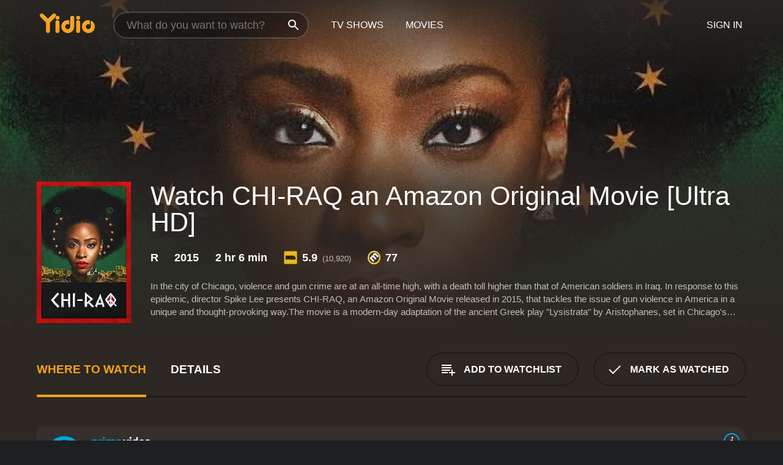

--- FILE ---
content_type: text/html; charset=UTF-8
request_url: https://www.yidio.com/movie/chi-raq-an-amazon-original-movie-ultra-hd/100051
body_size: 11268
content:
<!doctype html>
<html  lang="en" xmlns:og="http://opengraphprotocol.org/schema/" xmlns:fb="http://www.facebook.com/2008/fbml">
<head prefix="og: http://ogp.me/ns# fb: http://ogp.me/ns/fb# video: http://ogp.me/ns/video#">
<title>Watch  CHI-RAQ an Amazon Original Movie [Ultra HD] Online | 2015 Movie | Yidio</title>
<meta charset="utf-8" />
<meta http-equiv="X-UA-Compatible" content="IE=edge,chrome=1" />
<meta name="description" content="Watch CHI-RAQ an Amazon Original Movie [Ultra HD] Online. CHI-RAQ an Amazon Original Movie [Ultra HD] the 2015 Movie, Trailers, Videos and more at Yidio." />
<meta name="viewport" content="width=device-width, initial-scale=1, minimum-scale=1" />

 
 


<link href="https://fonts.googleapis.com" rel="preconnect">

<link rel="icon" href="//cfm.yidio.com/favicon-16.png" sizes="16x16"/>
<link rel="icon" href="//cfm.yidio.com/favicon-32.png" sizes="32x32"/>
<link rel="icon" href="//cfm.yidio.com/favicon-96.png" sizes="96x96"/>
<link rel="icon" href="//cfm.yidio.com/favicon-128.png" sizes="128x128"/>
<link rel="icon" href="//cfm.yidio.com/favicon-192.png" sizes="192x192"/>
<link rel="icon" href="//cfm.yidio.com/favicon-228.png" sizes="228x228"/>
<link rel="shortcut icon" href="//cfm.yidio.com/favicon-196.png" sizes="196x196"/>
<link rel="apple-touch-icon" href="//cfm.yidio.com/favicon-152.png" sizes="152x152"/>
<link rel="apple-touch-icon" href="//cfm.yidio.com/favicon-180.png" sizes="180x180"/>

<link rel="alternate" href="android-app://com.yidio.androidapp/yidio/movie/100051" />
<link rel="alternate" href="ios-app://664306931/yidio/movie/100051" />


<link href="https://www.yidio.com/movie/chi-raq-an-amazon-original-movie-ultra-hd/100051" rel="canonical" />
<meta property="og:title" content="CHI-RAQ an Amazon Original Movie [Ultra HD]"/> 
<meta property="og:url" content="https://www.yidio.com/movie/chi-raq-an-amazon-original-movie-ultra-hd/100051"/> 
<meta property="og:image" content="//cfm.yidio.com/images/movie/100051/poster-180x270.jpg"/> 
<meta property="fb:app_id" content="54975784392"/> 
<meta property="og:description" content="In the city of Chicago, violence and gun crime are at an all-time high, with a death toll higher than that of American soldiers in Iraq. In response t..."/> 
<meta property="og:site_name" content="Yidio"/> 
<meta property="og:type" content="video.movie" /> 
<script async src="https://www.googletagmanager.com/gtag/js?id=G-6PLMJX58PB"></script>

<script>
    /* ==================
        Global variables
       ================== */

	
	var globals={};
    
	var page = 'redesign/movie';
	globals.page = 'redesign/movie';
	
	var _bt = '';
    var baseUrl = 'https://www.yidio.com/';
    var cdnBaseUrl = '//cfm.yidio.com/';
    var appUrl = 'yidio://top-picks';
    var country = 'US';
    var fbAppId = '';
    var fbAppPerms = 'email,public_profile';
    var premiumUser = '';
	var user_premium_channels  = [];
	var MAIN_RANDOM_VARIABLE = "";
	var overlay_timer = 1000;
	var overlay_position = 200;
	var new_question_ads = 0;
	var new_movie_ads = 0;
	var new_links_ads = 0;
	var new_show_dir_ads = 0;
	var new_movie_dir_ads = 0;
	var random_gv = '';
	var yzd = '981098914002';
	globals.header_t_source = '';
	globals.utm_source = '';
	globals.utm_medium = '';
	globals.utm_campaign = '';
	globals.utm_term = '';
	globals.utm_content = '';
	globals.pid = '';
	globals.title = 'CHI-RAQ an Amazon Original Movie [Ultra HD]';
    
	
	var src_tt = '1';
	
	
			globals.contentId = "100051";
				globals.header_all_utm_params = '';
					globals.link_id = "100051";
		
					

    /* =============================
        Initialize Google Analytics
       ============================= */
	
    window.dataLayer = window.dataLayer || []; function gtag() {dataLayer.push(arguments);}
	
    gtag('js', new Date());
	gtag('config', 'G-6PLMJX58PB');
    
    /* ==================
        GA Error logging
       ================== */
    
	window.onerror = function(message, file, line, col, error) {
		var gaCategory = 'Errors';
		if (typeof page != 'undefined' && page != '') gaCategory = 'Errors (' + page + ')';
		
		var url = window.location.href;
		var gaLabel = '[URL]: ' + url;
		if (file != '' && file != url) gaLabel += ' [File]: ' + file;
		if (error != 'undefined' && error != null) label += ' [Trace]: ' + error.stack;
		gaLabel += ' [User Agent]: ' + navigator.userAgent;
		
		gtag('event', '(' + line + '): ' + message, { 'event_category': gaCategory, 'event_label': gaLabel });
		console.log('[Error]: ' + message + ' ' + gaLabel);
	}
	
	/* =======================
	    Initialize Optimizely
	   ======================= */
    
    window['optimizely'] = window['optimizely'] || [];
    
	/* ===============================
	    Handle in-source image errors
	   =============================== */
	
	const onImgError = (event) => {
		event.target.classList.add('error');
	};
	
	const onImgLoad = (event) => {
		event.target.classList.add('loaded');
	};
	
    
	
			globals.user_id = 0;
	</script>




<script defer src="//cfm.yidio.com/redesign/js/main.js?version=188" crossorigin="anonymous"></script>

	<script defer src="//cfm.yidio.com/redesign/js/detail.js?version=59" crossorigin="anonymous"></script>









	<style>

		/* ========
		    Global
		   ======== */
		
		* {
			transition: none;
		}
		
		h1, h2, h3, h4, p, blockquote, figure, ol, ul {
			margin: 0;
			padding: 0;
		}
		
		a {
			color: inherit;
			transition-duration: 0;
		}
		
		a:visited {
			color: inherit;
		}
		
		a:not(.border), button, .button {
			color: inherit;
		}
		
		
		img[data-src],
		img[onerror] {
			opacity: 0;
		}
		
		img[onerror].loaded {
			opacity: 1;
		}
		
		img {
			max-width: 100%;
			height: auto;
		}
		
		button {
			background: none;
			border: 0;
			border-color: rgba(0,0,0,0);
			font: inherit;
			padding: 0;
		}
		
		main {
			padding-top: 82px;
		}
		
		body {
			opacity: 0;
			font: 16px/1 'Open Sans', sans-serif;
			font-weight: 400;
			margin: 0;
		}
		
		header {
			position: fixed;
			z-index: 50;
			width: 100%;
			height: 82px;
			box-sizing: border-box;
			color: white;
		}
		
		header nav {
			position: absolute;
			width: 100%;
			height: 100%;
			box-sizing: border-box;
			padding: 0 47px;
		}
		
		header nav li {
			height: 100%;
			position: relative;
			float: left;
		}
		
		header nav a {
			display: block;
			text-transform: uppercase;
			text-align: center;
			line-height: 82px;
			padding: 0 18px;
		}
		
		header nav li.selected a {
			color: #f9a11b;
		}
		
		header nav .logo svg {
			margin-top: 23px;
		}
		
		header nav .search {
			width: 320px;
			padding: 19px 0;
			margin: 0 18px 0 12px;
		}
		
		header nav .search .icon {
			position: absolute;
			top: 29px;
			right: 13px;
			z-index: 20;
			width: 24px;
			height: 24px;
		}
		
		header nav .search input {
			width: 100%;
			height: 44px;
			border: 0;
			box-sizing: border-box;
			font-size: 110%;
			font-weight: 300;
			margin-bottom: 18px;
		}
		
		header nav .account {
			position: absolute;
			right: 0;
		}
		
		header nav .account li {
			float: right;
		}
		
		header nav li.sign-in {
			margin-right: 48px;
		}
		
		header nav a .border {
			display: inline;
			border: 2px solid #f9a11b;
			padding: 6px 16px;
		}
		
		@media only screen and (min-width: 1920px) {
			
			.main-wrapper {
				max-width: 1920px;
				margin: 0 auto;
			}
			
		}
		
	</style>




	
		<style>

			/* ==============
			    Detail Pages
			   ============== */
			
			body {
				color: white;
			}
			
			.masthead {
				display: flex;
				flex-direction: column;
				justify-content: flex-end;
				position: relative;
				overflow: hidden;
				margin-top: -82px;
				padding-top: 82px;
				box-sizing: border-box;
				height: 76vh;
				max-height: 56.25vw;
				min-height: 450px;
				font-size: 1.2vw;
				color: white;
			}
			
			.masthead .background {
				display: block;
				position: absolute;
				top: 0;
				left: 0;
				width: 100%;
				height: 100%;
			}
			
			.masthead .content {
				display: flex;
				align-items: center;
				z-index: 10;
				padding: 10vw 60px 0 60px;
			}
			
			.masthead .poster {
				position: relative;
				flex-shrink: 0;
				margin-right: 2.5vw;
				height: 18vw;
				width: 12vw;
			}
			
			.masthead .details {
				padding: 2vw 0;
			}
			
			.masthead .details h1 {
				font-size: 280%;
				font-weight: 400;
				margin-top: -0.3vw;
			}
			
			.masthead .details .tagline {
				font-size: 160%;
				font-weight: 300;
				font-style: italic;
				margin-top: 1vw;
			}
			
			.masthead .details .attributes {
				display: flex;
				align-items: center;
				font-size: 120%;
				font-weight: 700;
				margin-top: 1.9vw;
			}
			
			.masthead .details .attributes li {
				display: flex;
				align-items: center;
				margin-right: 2.1vw;
			}
			
			.masthead .details .attributes .icon {
				width: 1.7vw;
				height: 1.7vw;
				margin-right: 0.6vw;
			}
			
			.masthead .details .description {
				display: -webkit-box;
				-webkit-box-orient: vertical;
				line-height: 1.4em;
				max-height: 4.2em;
				color: rgba(255,255,255,0.7);
				overflow: hidden;
				margin-top: 2vw;
				text-overflow: ellipsis;
			}
			
			nav.page {
				display: flex;
				margin: 12px 60px 48px 60px;
				border-bottom: 1px solid rgba(0,0,0,0.8);
				padding: 19px 0;
			}
			
			nav.page > div {
				display: flex;
				margin: -20px;
			}
			
			nav.page label {
				display: flex;
				align-items: center;
				margin: 0 20px;
				font-weight: 600;
				text-transform: uppercase;
			}
			
			nav.page .sections label {
				font-size: 120%;
			}
			
			input[name=section] {
				display: none;
			}
			
			input[name=section]:nth-child(1):checked ~ nav.page .sections label:nth-child(1),
			input[name=section]:nth-child(2):checked ~ nav.page .sections label:nth-child(2),
			input[name=section]:nth-child(3):checked ~ nav.page .sections label:nth-child(3) {
				color: #f9a11b;
				box-shadow: inset 0 -4px #f9a11b;
			}
			
			nav.page .actions {
				margin-left: auto;
				margin-right: -12px;
			}
			
			nav.page .button.border {
				margin: 18px 12px;
			}
			
			.page-content {
				display: flex;
				margin: 48px 60px;
			}
			
			.button.border {
				display: flex;
				align-items: center;
				text-transform: uppercase;
				font-weight: 600;
				border: 2px solid rgba(0,0,0,0.3);
				padding: 0 1vw;
			}
			
			.button.border .icon {
				display: flex;
				align-items: center;
				justify-content: center;
				width: 4vw;
				height: 4vw;
			}
			
			.episodes .seasons span {
				border: 2px solid rgba(0,0,0,0.3);
			}
			
			.episodes .seasons input.unavailable + span {
				color: rgba(255,255,255,0.2);
				background: rgba(0,0,0,0.3);
				border-color: rgba(0,0,0,0);
			}
			
			.episodes .seasons input:checked + span {
				color: rgba(0,0,0,0.8);
				background: #f9a11b;
				border-color: #f9a11b;
				cursor: default;
			}
			
			/* Display ads */
			
			.tt.display ins {
				display: block;
			}
			
			@media only screen and (min-width: 1025px) {
				.page-content .column:nth-child(2) .tt.display ins {
					width: 300px;
				}
			}
			
			@media only screen and (min-width: 1440px) {
				
				.masthead {
					font-size: 1.1em;
				}
				
				.masthead .content {
					padding: 144px 60px 0 60px;
				}
				
				.masthead .poster {
					margin-right: 36px;
					height: 270px;
					width: 180px;
				}
				
				.masthead .details {
					padding: 16px 0;
				}
				
				.masthead .details h1 {
					margin-top: -8px;
				}
				
				.masthead .details .tagline {
					margin-top: 16px;
				}
				
				.masthead .details .attributes {
					margin-top: 28px;
				}
				
				.masthead .details .attributes li {
					margin-right: 32px;
				}
				
				.masthead .details .attributes .icon {
					width: 24px;
					height: 24px;
					margin-right: 8px;
				}
				
				.masthead .details .attributes .imdb .count {
					font-size: 70%;
					font-weight: 400;
				}
				
				.masthead .details .description {
					max-width: 1200px;
					margin-top: 26px;
				}
				
				.button.border {
					padding: 0 16px;
				}
				
				.button.border .icon {
					width: 48px;
					height: 48px;
				}
				
			}
			
			@media only screen and (min-width: 1920px) {
				
				.masthead {
					max-height: 960px;
				}
				
			}

		</style>
	


<link rel="preload" href="https://fonts.googleapis.com/css?family=Open+Sans:300,400,600,700" media="print" onload="this.media='all'">

<link rel="stylesheet" href="//cfm.yidio.com/redesign/css/main.css?version=89" media="print" onload="this.media='all'">

	<link rel="stylesheet" href="//cfm.yidio.com/redesign/css/detail.css?version=29" media="print" onload="this.media='all'">
	<link rel="stylesheet" href="//cfm.yidio.com/mobile/css/video-js.css?version=2" media="print" onload="this.media='all'">




 
	<script>
		// Display page content when last CSS is loaded

		var css = document.querySelectorAll('link[rel=stylesheet]');
		var count = css.length;
		var lastCSS = css[count - 1];

		lastCSS.addEventListener('load', function() {
			document.querySelector('body').classList.add('css-loaded');
		});
	</script>



</head>
<body class="movie" >
		
	

			<div class="main-wrapper">
			  	<header  class="transparent" >
                <nav>
					<ul class="main">
						<li class="logo"> 
							<a href="https://www.yidio.com/" title="Yidio">
								<img srcset="//cfm.yidio.com/redesign/img/logo-topnav-1x.png 1x, //cfm.yidio.com/redesign/img/logo-topnav-2x.png 2x" width="90" height="32" alt="Yidio" />
							</a>
						</li>
						                            <li class="search">
                                <div class="icon"></div>
                                <input type="text" autocomplete="off" placeholder="What do you want to watch?"/>
                            </li>
                            <li class="tv-shows">
                                <div class="highlight"></div>
                                <a href="https://www.yidio.com/tv-shows">TV Shows</a>
                            </li>
                            <li class="movies">
                                <div class="highlight"></div>
                                <a href="https://www.yidio.com/movies">Movies</a>
                            </li>
                           
					</ul>
					<ul class="account">
                   						<li class="sign-in">
							<div class="sign-in-link">Sign In</div>
						</li>
						                     
					</ul>
				</nav>
			</header>
			            <main>

        		<!-- For pure CSS page section selecting -->
		<input type="radio" id="where-to-watch" name="section" value="where-to-watch" checked>
				<input type="radio" id="details" name="section" value="details">		
		<div class="masthead">
			<div class="content">
				<div class="poster movie">
                					<img src="//cfm.yidio.com/images/movie/100051/poster-180x270.jpg" srcset="//cfm.yidio.com/images/movie/100051/poster-180x270.jpg 1x, //cfm.yidio.com/images/movie/100051/poster-360x540.jpg 2x" alt="CHI-RAQ an Amazon Original Movie [Ultra HD]" crossOrigin="anonymous"/>
				                </div>
				<div class="details">
					<h1>Watch CHI-RAQ an Amazon Original Movie [Ultra HD]</h1>
										                    <ul class="attributes">
						<li>R</li>						<li>2015</li>						<li>2 hr 6 min</li>						<li class="imdb">
							<svg class="icon" xmlns="http://www.w3.org/2000/svg" xmlns:xlink="http://www.w3.org/1999/xlink" width="24" height="24" viewBox="0 0 24 24"><path d="M0 0h24v24H0z" fill="rgba(0,0,0,0)"/><path d="M21.946.5H2.054A1.65 1.65 0 0 0 .501 2.029L.5 21.946a1.64 1.64 0 0 0 1.491 1.551.311.311 0 0 0 .043.003h19.932a.396.396 0 0 0 .042-.002 1.65 1.65 0 0 0 1.492-1.637V2.14A1.648 1.648 0 0 0 21.982.502L21.946.5z" fill="#e5b922"/><path d="M3.27 8.416h1.826v7.057H3.27zm5.7 0l-.42 3.3-.48-3.3H5.713v7.057H7.3l.006-4.66.67 4.66h1.138l.643-4.763v4.763h1.592V8.416zm5.213 7.057a5.116 5.116 0 0 0 .982-.071 1.18 1.18 0 0 0 .546-.254.924.924 0 0 0 .311-.5 5.645 5.645 0 0 0 .098-1.268v-2.475a8.333 8.333 0 0 0-.071-1.345 1.224 1.224 0 0 0-.3-.617 1.396 1.396 0 0 0-.715-.404 7.653 7.653 0 0 0-1.696-.123h-1.365v7.057zm.02-5.783a.273.273 0 0 1 .136.195 3.079 3.079 0 0 1 .033.617v2.736a2.347 2.347 0 0 1-.091.858c-.06.1-.22.163-.48.163V9.625a.839.839 0 0 1 .404.066zm2.535-1.274v7.057h1.645l.1-.448a1.528 1.528 0 0 0 .494.41 1.658 1.658 0 0 0 .649.13 1.209 1.209 0 0 0 .747-.227 1.007 1.007 0 0 0 .402-.539 4.108 4.108 0 0 0 .085-.943v-1.982a6.976 6.976 0 0 0-.033-.832.988.988 0 0 0-.163-.402.967.967 0 0 0-.409-.319 1.673 1.673 0 0 0-.631-.111 1.842 1.842 0 0 0-.656.123 1.556 1.556 0 0 0-.487.383v-2.3zm2.372 5.35a2.417 2.417 0 0 1-.052.643c-.032.1-.18.137-.292.137a.212.212 0 0 1-.214-.129 1.818 1.818 0 0 1-.058-.598v-1.87a2.042 2.042 0 0 1 .052-.598.204.204 0 0 1 .208-.117c.1 0 .26.04.298.137a1.775 1.775 0 0 1 .059.578z" fill="#010101"/></svg>
							<div class="score">5.9<span class="count">&nbsp;&nbsp;(10,920)</span></div>
						</li>						<li class="metascore">
							<svg class="icon" xmlns="http://www.w3.org/2000/svg" xmlns:xlink="http://www.w3.org/1999/xlink" width="24" height="24" viewBox="0 0 24 24"><path d="M12,0A12,12,0,1,1,0,12,12,12,0,0,1,12,0Z" fill="#ffce35"/><path d="M12 21.488A9.488 9.488 0 1 1 21.488 12 9.499 9.499 0 0 1 12 21.488z" fill="#343433"/><path d="M5.746 15.165L3.57 13.098l-.093-.084 1.908-1.908.89.718A3.359 3.359 0 0 1 7.313 8.88a2.965 2.965 0 0 1 2.083-.923 2.584 2.584 0 0 1 .843.141 4.311 4.311 0 0 1 .08-1.546 3.529 3.529 0 0 1 .972-1.65 3.024 3.024 0 0 1 2.156-.95 4.64 4.64 0 0 1 3.148 1.59l4.007 4.008-2.185 2.185-3.708-3.707a2.449 2.449 0 0 0-1.576-.886 1.056 1.056 0 0 0-.761.341 1.315 1.315 0 0 0-.209 1.539 2.329 2.329 0 0 0 .426.581l3.98 3.98-2.184 2.185-3.817-3.817a2.242 2.242 0 0 0-1.458-.792 1.03 1.03 0 0 0-.743.328 1.373 1.373 0 0 0-.194 1.581 1.849 1.849 0 0 0 .412.566l3.967 3.966-2.185 2.185z" fill="#fff"/></svg>
							77
						</li>					</ul>
                    										<div class="description">
						<div class="container"><p>In the city of Chicago, violence and gun crime are at an all-time high, with a death toll higher than that of American soldiers in Iraq. In response to this epidemic, director Spike Lee presents CHI-RAQ, an Amazon Original Movie released in 2015, that tackles the issue of gun violence in America in a unique and thought-provoking way.</p><p>The movie is a modern-day adaptation of the ancient Greek play "Lysistrata" by Aristophanes, set in Chicago's notorious Englewood neighbourhood, where gang violence is rampant. When a young girl is accidentally caught in the crossfire of a drive-by shooting, Lysistrata (Teyonah Parris), a young woman from the neighbourhood, decides that she has had enough of the violence and decides to take a stand. She convinces the women of the community to band together and withhold sex from their partners until the men agree to put down their guns and stop the violence.</p><p>The film is divided into several parts, each with its own unique style, colour scheme, and tone. The first part of the film is a musical number that sets the tone for what is to come. With rap artist "Nick Cannon" playing a gangster rapper named "Chi-Raq" who sings his way through the film, it is clear that CHI-RAQ is not a typical drama. Its use of music and poetry serves as a commentary on the African American culture that has been at the centre of this gun violence.</p><p>Lee's direction is masterful and unique as always, and he uses his signature shots to create a visual language that breathes life into the story. Throughout the film, we see time lapses, fast cuts, pans, zooms, and other cinematic techniques that build tension and keep the audience engaged.</p><p>Teyonah Parris is magnetic in the lead role, and her presence on the screen is a powerful representation of the women of Englewood. She is a strong-willed and intelligent woman who is committed to her cause, and her performance shines throughout the film. Her chemistry with Wesely Snipes, who plays a preacher in the neighbourhood, is particularly notable.</p><p>The supporting cast is superb, featuring some of the most iconic African-American actors of all time. Samuel L. Jackson, Angela Bassett, Jennifer Hudson, and Dave Chappelle all bring their A-game to the film, delivering powerful performances that serve to raise the stakes of the story.</p><p>The film's message is clear: gun violence is a problem that affects us all, and we need to take action to address it. By using the ancient story of Lysistrata as a starting point, Lee is able to explore the impact of gun violence on the African American community and the role of women in preventing it.</p><p>The movie's use of humour is particularly notable, with Lee finding ways to inject a sense of satire even into the most serious of situations. At the same time, CHI-RAQ provides an unflinching look at the realities of gun violence in America and the toll it takes on communities.</p><p>The film's bold use of colour and lighting is also impressive, with each section of the film taking on a unique colour scheme that reflects the mood and atmosphere of the story. The blend of music, poetry, and drama, highlights the film's mystical world where time often stands still, and characters occasionally break out into song, making the film an emotionally charged piece of cinema.</p><p>In conclusion, CHI-RAQ is an unapologetically audacious film that tackles one of the most significant issues of our time and manages to do it with both grace, humour and intelligence. The film's message is delivered with power and poignancy, bringing attention to a problem that affects us all. With its excellent performances, captivating visuals, and unique storytelling style, it is a film that is well worth watching, and a testament to the power of cinema to address social issues.</p>
						<p>
                       	CHI-RAQ an Amazon Original Movie [Ultra HD] is a 2015 drama with a runtime of 2 hours and 6 minutes. 
                        It has received mostly positive reviews from critics and viewers, who have given it an IMDb score of 5.9 and  a MetaScore of 77.                    	</p>						</div>
					</div>
									</div>
			</div>
			<div class="background ">				<img src="//cfm.yidio.com/images/movie/100051/backdrop-1280x720.jpg" width="100%" alt="CHI-RAQ an Amazon Original Movie [Ultra HD]" crossOrigin="anonymous"/>			</div>
		</div>
		
		<nav class="page">
			<div class="sections">
				<label for="where-to-watch">Where to Watch</label>
								<label for="details">Details</label>			</div>
			<div class="actions">
				<button type="button" class="button border action watchlist" data-type="movie" data-id="100051">
					<div class="icon"></div>
					<div class="label">Add to Watchlist</div>
				</button>
				<button type="button" class="button border action watched" data-type="movie" data-id="100051">
					<div class="icon"></div>
					<div class="label">Mark as Watched</span>
				</button>
			</div>
		</nav>
		
		<div class="page-content">
			<div class="column">
				<section class="where-to-watch">
					
                    
					                    				<div class="sources movie">
			<a href="https://www.yidio.com/movie/chi-raq-an-amazon-original-movie-ultra-hd/100051/watch/2103223804?source_order=1&total_sources=64" target="_blank" rel="noopener nofollow" class="source provider-64" data-name="Prime Video" data-provider-id="64" data-provider-domain="amazon.com" data-signup-url="/outgoing/amazon?type=87&type_variation=0&from=mobile&device=pc&ad_placement=source overlay&ad_placement=source overlay&source_order=1&total_sources=64" data-type="sub">
							<div class="play-circle" style="border-color:#00a7e0"></div>
							<div class="content">
							<div class="logo">
								<img class="primary" src="[data-uri]" data-src="//cfm.yidio.com/mobile/img/sources/64/logo-180h.png" alt="Prime Video"/>
								
							</div>
							<div class="label">Prime Subscribers with freewithads</div>
							</div>
							<button type="button" class="icons" aria-label="source info">
								<div class="icon info" style="border-color:#00a7e0"></div>
							</button>
						</a>
			</div>
                    				</section>
				                				<section class="details">
					                    <div class="description">
						<div class="name">Description</div>
						<div class="value"></div>
					</div>
												<div class="where-to-watch">
							<div class="name">Where to Watch CHI-RAQ an Amazon Original Movie [Ultra HD]</div>
							<div class="value">
							CHI-RAQ an Amazon Original Movie [Ultra HD] is available to watch, stream, download and  on demand at Prime Video. Some platforms allow you to rent CHI-RAQ an Amazon Original Movie [Ultra HD] for a limited time or purchase the movie and download it to your device.							</div>
						</div>
											                    					<ul class="links">
						                        <li>
							<div class="name">Genres</div>
							<div class="value">
								<a href="https://www.yidio.com/movies/drama" title="Drama">Drama</a> <a href="https://www.yidio.com/movies/crime" title="Crime">Crime</a> <a href="https://www.yidio.com/movies/comedy" title="Comedy">Comedy</a> 
							</div>
						</li>
                                                						<li>
							<div class="name">Cast</div>
							<div class="value">
								<div>Nick Cannon</div><div>Teyonah Parris</div><div>Wesley Snipes</div>
							</div>
						</li>
                                                						<li>
							<div class="name">Director</div>
							<div class="value">
								<div>Spike Lee</div>
							</div>
						</li>
                        					</ul>
                    										<ul class="attributes">
						                        <li>
							<div class="name">Release Date</div>
							<div class="value">2015</div>
						</li>
                        						                        <li>
							<div class="name">MPAA Rating</div>
							<div class="value">R</div>
						</li>
                                                						<li>
							<div class="name">Runtime</div>
							<div class="value">2 hr 6 min</div>
						</li>
                                                                       						<li>
							<div class="name">IMDB Rating</div>
							<div class="value">5.9<span class="count">&nbsp;&nbsp;(10,920)</span></div>
						</li>
                        						                        <li>
							<div class="name">Metascore</div>
							<div class="value">77</div>
						</li>
                        					</ul>
                    				</section>
                			</div>
            		</div>
				<div class="browse-sections recommendations">
			            <section>
				<div class="title">Stream Movies Like CHI-RAQ an Amazon Original Movie [Ultra HD]</div>
				<div class="slideshow poster-slideshow">
					<a class="movie" href="https://www.yidio.com/movie/bad-santa/20308">
								<div class="poster"><img class="poster" loading="lazy" src="//cfm.yidio.com/images/movie/20308/poster-193x290.jpg" width="100%" alt=""></div>
								<div class="content"><div class="title">Bad Santa</div></div>
							</a><a class="movie" href="https://www.yidio.com/movie/madea-goes-to-jail/29967">
								<div class="poster"><img class="poster" loading="lazy" src="//cfm.yidio.com/images/movie/29967/poster-193x290.jpg" width="100%" alt=""></div>
								<div class="content"><div class="title">Madea Goes to Jail</div></div>
							</a><a class="movie" href="https://www.yidio.com/movie/chicago/19364">
								<div class="poster"><img class="poster" loading="lazy" src="//cfm.yidio.com/images/movie/19364/poster-193x290.jpg" width="100%" alt=""></div>
								<div class="content"><div class="title">Chicago</div></div>
							</a><a class="movie" href="https://www.yidio.com/movie/i-love-you-phillip-morris/29483">
								<div class="poster"><img class="poster" loading="lazy" src="//cfm.yidio.com/images/movie/29483/poster-193x290.jpg" width="100%" alt=""></div>
								<div class="content"><div class="title">I Love You Phillip Morris</div></div>
							</a><a class="movie" href="https://www.yidio.com/movie/spun/20018">
								<div class="poster"><img class="poster" loading="lazy" src="//cfm.yidio.com/images/movie/20018/poster-193x290.jpg" width="100%" alt=""></div>
								<div class="content"><div class="title">Spun</div></div>
							</a><a class="movie" href="https://www.yidio.com/movie/the-sting/61116">
								<div class="poster"><img class="poster" loading="lazy" src="//cfm.yidio.com/images/movie/61116/poster-193x290.jpg" width="100%" alt=""></div>
								<div class="content"><div class="title">The Sting</div></div>
							</a><a class="movie" href="https://www.yidio.com/movie/hustlers/202649">
								<div class="poster"><img class="poster" loading="lazy" src="//cfm.yidio.com/images/movie/202649/poster-193x290.jpg" width="100%" alt=""></div>
								<div class="content"><div class="title">Hustlers</div></div>
							</a><a class="movie" href="https://www.yidio.com/movie/the-longest-yard/23526">
								<div class="poster"><img class="poster" loading="lazy" src="//cfm.yidio.com/images/movie/23526/poster-193x290.jpg" width="100%" alt=""></div>
								<div class="content"><div class="title">The Longest Yard</div></div>
							</a><a class="movie" href="https://www.yidio.com/movie/veronica-mars/42851">
								<div class="poster"><img class="poster" loading="lazy" src="//cfm.yidio.com/images/movie/42851/poster-193x290.jpg" width="100%" alt=""></div>
								<div class="content"><div class="title">Veronica Mars</div></div>
							</a><a class="movie" href="https://www.yidio.com/movie/blindspotting/149794">
								<div class="poster"><img class="poster" loading="lazy" src="//cfm.yidio.com/images/movie/149794/poster-193x290.jpg" width="100%" alt=""></div>
								<div class="content"><div class="title">Blindspotting</div></div>
							</a>
				</div>
			</section>
						            <section><div class="title">Top Movies</div>
						<div class="slideshow poster-slideshow">
						<a class="movie" href="https://www.yidio.com/movie/the-sound-of-music/1850">
								<div class="poster"><img class="poster" loading="lazy" src="//cfm.yidio.com/images/movie/1850/poster-193x290.jpg" width="100%" alt=""></div>
								<div class="content"><div class="title">The Sound of Music</div></div>
							</a><a class="movie" href="https://www.yidio.com/movie/uncut-gems/211660">
								<div class="poster"><img class="poster" loading="lazy" src="//cfm.yidio.com/images/movie/211660/poster-193x290.jpg" width="100%" alt=""></div>
								<div class="content"><div class="title">Uncut Gems</div></div>
							</a><a class="movie" href="https://www.yidio.com/movie/twilight/29116">
								<div class="poster"><img class="poster" loading="lazy" src="//cfm.yidio.com/images/movie/29116/poster-193x290.jpg" width="100%" alt=""></div>
								<div class="content"><div class="title">Twilight</div></div>
							</a><a class="movie" href="https://www.yidio.com/movie/it/63837">
								<div class="poster"><img class="poster" loading="lazy" src="//cfm.yidio.com/images/movie/63837/poster-193x290.jpg" width="100%" alt=""></div>
								<div class="content"><div class="title">It</div></div>
							</a><a class="movie" href="https://www.yidio.com/movie/pretty-woman/11618">
								<div class="poster"><img class="poster" loading="lazy" src="//cfm.yidio.com/images/movie/11618/poster-193x290.jpg" width="100%" alt=""></div>
								<div class="content"><div class="title">Pretty Woman</div></div>
							</a><a class="movie" href="https://www.yidio.com/movie/titanic/15722">
								<div class="poster"><img class="poster" loading="lazy" src="//cfm.yidio.com/images/movie/15722/poster-193x290.jpg" width="100%" alt=""></div>
								<div class="content"><div class="title">Titanic</div></div>
							</a><a class="movie" href="https://www.yidio.com/movie/me-before-you/59757">
								<div class="poster"><img class="poster" loading="lazy" src="//cfm.yidio.com/images/movie/59757/poster-193x290.jpg" width="100%" alt=""></div>
								<div class="content"><div class="title">Me Before You</div></div>
							</a><a class="movie" href="https://www.yidio.com/movie/the-hunger-games/32213">
								<div class="poster"><img class="poster" loading="lazy" src="//cfm.yidio.com/images/movie/32213/poster-193x290.jpg" width="100%" alt=""></div>
								<div class="content"><div class="title">The Hunger Games</div></div>
							</a><a class="movie" href="https://www.yidio.com/movie/harry-potter-and-the-sorcerers-stone/18564">
								<div class="poster"><img class="poster" loading="lazy" src="//cfm.yidio.com/images/movie/18564/poster-193x290.jpg" width="100%" alt=""></div>
								<div class="content"><div class="title">Harry Potter and the Sorcerer's Stone</div></div>
							</a><a class="movie" href="https://www.yidio.com/movie/mean-girls/22118">
								<div class="poster"><img class="poster" loading="lazy" src="//cfm.yidio.com/images/movie/22118/poster-193x290.jpg" width="100%" alt=""></div>
								<div class="content"><div class="title">Mean Girls</div></div>
							</a><a class="movie" href="https://www.yidio.com/movie/the-housemaid/31437">
								<div class="poster"><img class="poster" loading="lazy" src="//cfm.yidio.com/images/movie/31437/poster-193x290.jpg" width="100%" alt=""></div>
								<div class="content"><div class="title">The Housemaid</div></div>
							</a><a class="movie" href="https://www.yidio.com/movie/john-wick/46767">
								<div class="poster"><img class="poster" loading="lazy" src="//cfm.yidio.com/images/movie/46767/poster-193x290.jpg" width="100%" alt=""></div>
								<div class="content"><div class="title">John Wick</div></div>
							</a>
						</div></section><section><div class="title">Also directed by Spike Lee</div>
						<div class="slideshow poster-slideshow">
						<a class="movie" href="https://www.yidio.com/movie/david-byrnes-american-utopia/225270">
								<div class="poster"><img class="poster" loading="lazy" src="//cfm.yidio.com/images/movie/225270/poster-193x290.jpg" width="100%" alt=""></div>
								<div class="content"><div class="title">David Byrne's American Utopia</div></div>
							</a><a class="movie" href="https://www.yidio.com/movie/red-hook-summer/37019">
								<div class="poster"><img class="poster" loading="lazy" src="//cfm.yidio.com/images/movie/37019/poster-193x290.jpg" width="100%" alt=""></div>
								<div class="content"><div class="title">Red Hook Summer</div></div>
							</a><a class="movie" href="https://www.yidio.com/movie/4-little-girls/15129">
								<div class="poster"><img class="poster" loading="lazy" src="//cfm.yidio.com/images/movie/15129/poster-193x290.jpg" width="100%" alt=""></div>
								<div class="content"><div class="title">4 Little Girls</div></div>
							</a><a class="movie" href="https://www.yidio.com/movie/jerrod-carmichael-love-at-the-store/57235">
								<div class="poster"><img class="poster" loading="lazy" src="//cfm.yidio.com/images/movie/57235/poster-193x290.jpg" width="100%" alt=""></div>
								<div class="content"><div class="title">Jerrod Carmichael: Love at the Store</div></div>
							</a><a class="movie" href="https://www.yidio.com/movie/highest-2-lowest/257937">
								<div class="poster"><img class="poster" loading="lazy" src="//cfm.yidio.com/images/movie/257937/poster-193x290.jpg" width="100%" alt=""></div>
								<div class="content"><div class="title">Highest 2 Lowest</div></div>
							</a><a class="movie" href="https://www.yidio.com/movie/do-the-right-thing/62981">
								<div class="poster"><img class="poster" loading="lazy" src="//cfm.yidio.com/images/movie/62981/poster-193x290.jpg" width="100%" alt=""></div>
								<div class="content"><div class="title">Do the Right Thing</div></div>
							</a><a class="movie" href="https://www.yidio.com/movie/malcolm-x/12552">
								<div class="poster"><img class="poster" loading="lazy" src="//cfm.yidio.com/images/movie/12552/poster-193x290.jpg" width="100%" alt=""></div>
								<div class="content"><div class="title">Malcolm X</div></div>
							</a><a class="movie" href="https://www.yidio.com/movie/chi-raq/56120">
								<div class="poster"><img class="poster" loading="lazy" src="//cfm.yidio.com/images/movie/56120/poster-193x290.jpg" width="100%" alt=""></div>
								<div class="content"><div class="title">Chi-Raq</div></div>
							</a><a class="movie" href="https://www.yidio.com/movie/jungle-fever/252515">
								<div class="poster"><img class="poster" loading="lazy" src="//cfm.yidio.com/images/movie/252515/poster-193x290.jpg" width="100%" alt=""></div>
								<div class="content"><div class="title">Jungle Fever</div></div>
							</a><a class="movie" href="https://www.yidio.com/movie/crooklyn/13463">
								<div class="poster"><img class="poster" loading="lazy" src="//cfm.yidio.com/images/movie/13463/poster-193x290.jpg" width="100%" alt=""></div>
								<div class="content"><div class="title">Crooklyn</div></div>
							</a><a class="movie" href="https://www.yidio.com/movie/oldboy/42231">
								<div class="poster"><img class="poster" loading="lazy" src="//cfm.yidio.com/images/movie/42231/poster-193x290.jpg" width="100%" alt=""></div>
								<div class="content"><div class="title">Oldboy</div></div>
							</a><a class="movie" href="https://www.yidio.com/movie/school-daze/10658">
								<div class="poster"><img class="poster" loading="lazy" src="//cfm.yidio.com/images/movie/10658/poster-193x290.jpg" width="100%" alt=""></div>
								<div class="content"><div class="title">School Daze</div></div>
							</a>
						</div></section><section><div class="title">Also starring Nick Cannon</div>
						<div class="slideshow poster-slideshow">
						<a class="movie" href="https://www.yidio.com/movie/mariah-carey-darling-diva/231177">
						<div class="poster"><img class="poster" loading="lazy" src="//cfm.yidio.com/images/movie/231177/poster-193x290.jpg" width="100%" alt=""></div>
						<div class="content"><div class="title">Mariah Carey: Darling Diva</div></div>
						</a><a class="movie" href="https://www.yidio.com/movie/nick-cannon-the-vlad-couch/138730">
						<div class="poster"><img class="poster" loading="lazy" src="//cfm.yidio.com/images/movie/138730/poster-193x290.jpg" width="100%" alt=""></div>
						<div class="content"><div class="title">Nick Cannon: The Vlad Couch</div></div>
						</a><a class="movie" href="https://www.yidio.com/movie/all-up-in-the-biz/242986">
						<div class="poster"><img class="poster" loading="lazy" src="//cfm.yidio.com/images/movie/242986/poster-193x290.jpg" width="100%" alt=""></div>
						<div class="content"><div class="title">All Up in the Biz</div></div>
						</a><a class="movie" href="https://www.yidio.com/movie/love-dont-cost-a-thing/20842">
						<div class="poster"><img class="poster" loading="lazy" src="//cfm.yidio.com/images/movie/20842/poster-193x290.jpg" width="100%" alt=""></div>
						<div class="content"><div class="title">Love Don't Cost a Thing</div></div>
						</a><a class="movie" href="https://www.yidio.com/movie/drumline/19461">
						<div class="poster"><img class="poster" loading="lazy" src="//cfm.yidio.com/images/movie/19461/poster-193x290.jpg" width="100%" alt=""></div>
						<div class="content"><div class="title">Drumline</div></div>
						</a><a class="movie" href="https://www.yidio.com/movie/berserk/208277">
						<div class="poster"><img class="poster" loading="lazy" src="//cfm.yidio.com/images/movie/208277/poster-193x290.jpg" width="100%" alt=""></div>
						<div class="content"><div class="title">Berserk</div></div>
						</a><a class="movie" href="https://www.yidio.com/movie/fck-nick-cannon/46296">
						<div class="poster"><img class="poster" loading="lazy" src="//cfm.yidio.com/images/movie/46296/poster-193x290.jpg" width="100%" alt=""></div>
						<div class="content"><div class="title">F#ck Nick Cannon</div></div>
						</a><a class="movie" href="https://www.yidio.com/movie/chi-raq/56120">
						<div class="poster"><img class="poster" loading="lazy" src="//cfm.yidio.com/images/movie/56120/poster-193x290.jpg" width="100%" alt=""></div>
						<div class="content"><div class="title">Chi-Raq</div></div>
						</a><a class="movie" href="https://www.yidio.com/movie/weapons/66453">
						<div class="poster"><img class="poster" loading="lazy" src="//cfm.yidio.com/images/movie/66453/poster-193x290.jpg" width="100%" alt=""></div>
						<div class="content"><div class="title">Weapons</div></div>
						</a><a class="movie" href="https://www.yidio.com/movie/american-son/27734">
						<div class="poster"><img class="poster" loading="lazy" src="//cfm.yidio.com/images/movie/27734/poster-193x290.jpg" width="100%" alt=""></div>
						<div class="content"><div class="title">American Son</div></div>
						</a><a class="movie" href="https://www.yidio.com/movie/the-killing-room/29529">
						<div class="poster"><img class="poster" loading="lazy" src="//cfm.yidio.com/images/movie/29529/poster-193x290.jpg" width="100%" alt=""></div>
						<div class="content"><div class="title">The Killing Room</div></div>
						</a><a class="movie" href="https://www.yidio.com/show/nick-cannon-presents-wild-n-out">
							<div class="poster"><img class="poster" loading="lazy" src="//cfm.yidio.com/images/tv/2730/poster-193x290.jpg" alt="" width="100%"></div>
							<div class="content"><div class="title">Nick Cannon Presents: Wild 'N Out</div></div>
						</a>
						</div></section><section><div class="title">Also starring Teyonah Parris</div>
						<div class="slideshow poster-slideshow">
						<a class="movie" href="https://www.yidio.com/movie/love-under-new-management-the-miki-howard-story/227418">
								<div class="poster"><img class="poster" loading="lazy" src="//cfm.yidio.com/images/movie/227418/poster-193x290.jpg" width="100%" alt=""></div>
								<div class="content"><div class="title">Love Under New Management: The Miki Howard Story</div></div>
							</a>
						</div></section>
		</div>
        </main>
        <footer>
      <div class="links">
        <nav class="main">
          <ul class="first-line">
            <li><a href="https://www.yidio.com/">Home</a></li>
            <li><a href="https://www.yidio.com/tv-shows">Top Shows</a></li>
            <li><a href="https://www.yidio.com/movies">Top Movies</a></li>
            <li><a href="https://help.yidio.com/support/home" rel="noopener noreferrer">Help</a></li>
            <li><a href="https://www.yidio.com/app/">Download App</a></li>
            <li><a href="https://www.yidio.com/aboutus">About</a></li>	
            <li><a href="https://www.yidio.com/jobs">Careers</a></li>
          </ul>
          <ul class="second-line">
            <li><span>&copy; 2026 Yidio LLC</span></li>
            <li><a href="https://www.yidio.com/privacy">Privacy Policy</a></li>
            <li><a href="https://www.yidio.com/tos">Terms of Use</a></li>
            <li><a href="https://www.yidio.com/tos#copyright">DMCA</a></li>
          </ul>
        </nav>
        <nav class="social">
          <ul>
            <li><a class="facebook" title="Facebook" href="https://www.facebook.com/Yidio" target="_blank" rel="noopener noreferrer"></a></li>
            <li><a class="twitter" title="Twitter" href="https://twitter.com/yidio" target="_blank" rel="noopener noreferrer"></a></li>
          </ul>
        </nav>
      </div>
    </footer>
        
    </div>
    
        
    <script type="application/ld+json">
{
  "@context": "http://schema.org",
  "@type": "Movie",
  "name": "CHI-RAQ an Amazon Original Movie [Ultra HD]",
  "url": "https://www.yidio.com/movie/chi-raq-an-amazon-original-movie-ultra-hd/100051",
  "image": "https://cfm.yidio.com/images/movie/100051/poster-180x270.jpg",
  "description": "In the city of Chicago, violence and gun crime are at an all-time high, with a death toll higher than that of American soldiers in Iraq. In response to this epidemic, director Spike Lee presents CHI-RAQ, an Amazon Original Movie released in 2015, that tackles the issue of gun violence in America in a unique and thought-provoking way.The movie is a modern-day adaptation of the ancient Greek play Lysistrata by Aristophanes, set in Chicago's notorious Englewood neighbourhood, where gang violence is rampant. When a young girl is accidentally caught in the crossfire of a drive-by shooting, Lysistrata (Teyonah Parris), a young woman from the neighbourhood, decides that she has had enough of the violence and decides to take a stand. She convinces the women of the community to band together and withhold sex from their partners until the men agree to put down their guns and stop the violence.The film is divided into several parts, each with its own unique style, colour scheme, and tone. The first part of the film is a musical number that sets the tone for what is to come. With rap artist Nick Cannon playing a gangster rapper named Chi-Raq who sings his way through the film, it is clear that CHI-RAQ is not a typical drama. Its use of music and poetry serves as a commentary on the African American culture that has been at the centre of this gun violence.Lee's direction is masterful and unique as always, and he uses his signature shots to create a visual language that breathes life into the story. Throughout the film, we see time lapses, fast cuts, pans, zooms, and other cinematic techniques that build tension and keep the audience engaged.Teyonah Parris is magnetic in the lead role, and her presence on the screen is a powerful representation of the women of Englewood. She is a strong-willed and intelligent woman who is committed to her cause, and her performance shines throughout the film. Her chemistry with Wesely Snipes, who plays a preacher in the neighbourhood, is particularly notable.The supporting cast is superb, featuring some of the most iconic African-American actors of all time. Samuel L. Jackson, Angela Bassett, Jennifer Hudson, and Dave Chappelle all bring their A-game to the film, delivering powerful performances that serve to raise the stakes of the story.The film's message is clear: gun violence is a problem that affects us all, and we need to take action to address it. By using the ancient story of Lysistrata as a starting point, Lee is able to explore the impact of gun violence on the African American community and the role of women in preventing it.The movie's use of humour is particularly notable, with Lee finding ways to inject a sense of satire even into the most serious of situations. At the same time, CHI-RAQ provides an unflinching look at the realities of gun violence in America and the toll it takes on communities.The film's bold use of colour and lighting is also impressive, with each section of the film taking on a unique colour scheme that reflects the mood and atmosphere of the story. The blend of music, poetry, and drama, highlights the film's mystical world where time often stands still, and characters occasionally break out into song, making the film an emotionally charged piece of cinema.In conclusion, CHI-RAQ is an unapologetically audacious film that tackles one of the most significant issues of our time and manages to do it with both grace, humour and intelligence. The film's message is delivered with power and poignancy, bringing attention to a problem that affects us all. With its excellent performances, captivating visuals, and unique storytelling style, it is a film that is well worth watching, and a testament to the power of cinema to address social issues.",
  "dateCreated": "2015"
  ,"genre":["Drama","Crime","Comedy"]
  ,"contentRating": "R",
  "duration": "2 hr 6 min",
  "inLanguage": ""
  ,"aggregateRating":[{
  	"@type":"AggregateRating",
		"ratingCount": "10920",
		"ratingValue":	"5.9",
		"bestRating": "10",
		"worstRating": "0"	
  }]
  ,"actor": [{"@type":"Person","name": "Nick Cannon"},{"@type":"Person","name": " Teyonah Parris"},{"@type":"Person","name": " Wesley Snipes"}]
  ,"productionCompany": [{"@type":"Organization","name": "Amazon Studios"}]
  ,"director": [{"@type":"Person","name": "Spike Lee"}]
  
  
}
</script>
    <script type="application/ld+json">
{
"@context": "https://schema.org",
"@type": "BreadcrumbList",
"itemListElement": [{
"@type": "ListItem",
"position": 1,
"item": {
"@id": "https://www.yidio.com/",
"name": "Home"
}
},{
"@type": "ListItem",
"position": 2,
"item": {
"@id": "https://www.yidio.com/movies/",
"name": "Movies"
}
},{
"@type": "ListItem",
"position": 3,
"item": {
"name": "CHI-RAQ an Amazon Original Movie [Ultra HD]"
}
}]
}
</script>
     
    <!-- Facebook Pixel Code -->
    <script>
    !function(f,b,e,v,n,t,s){if(f.fbq)return;n=f.fbq=function(){n.callMethod?
    n.callMethod.apply(n,arguments):n.queue.push(arguments)};if(!f._fbq)f._fbq=n;
    n.push=n;n.loaded=!0;n.version='2.0';n.queue=[];t=b.createElement(e);t.async=!0;
    t.src=v;s=b.getElementsByTagName(e)[0];s.parentNode.insertBefore(t,s)}(window,
    document,'script','https://connect.facebook.net/en_US/fbevents.js');
    fbq('init', '772716306073427'); // Insert your pixel ID here.
    fbq('track', 'PageView');
    </script>
    <noscript><img height="1" width="1" style="display:none"
    src="https://www.facebook.com/tr?id=772716306073427&ev=PageView&noscript=1"
    /></noscript>
    <!-- DO NOT MODIFY -->
    <!-- End Facebook Pixel Code -->
    
          
        <!-- Reddit Pixel -->
        <script>
        !function(w,d){if(!w.rdt){var p=w.rdt=function(){p.sendEvent?p.sendEvent.apply(p,arguments):p.callQueue.push(arguments)};p.callQueue=[];var t=d.createElement("script");t.src="https://www.redditstatic.com/ads/pixel.js",t.async=!0;var s=d.getElementsByTagName("script")[0];s.parentNode.insertBefore(t,s)}}(window,document);rdt('init','t2_g3y337j');rdt('track', 'PageVisit');
        </script>
        <!-- DO NOT MODIFY UNLESS TO REPLACE A USER IDENTIFIER -->
        <!-- End Reddit Pixel -->
      
        </body>
</html>
